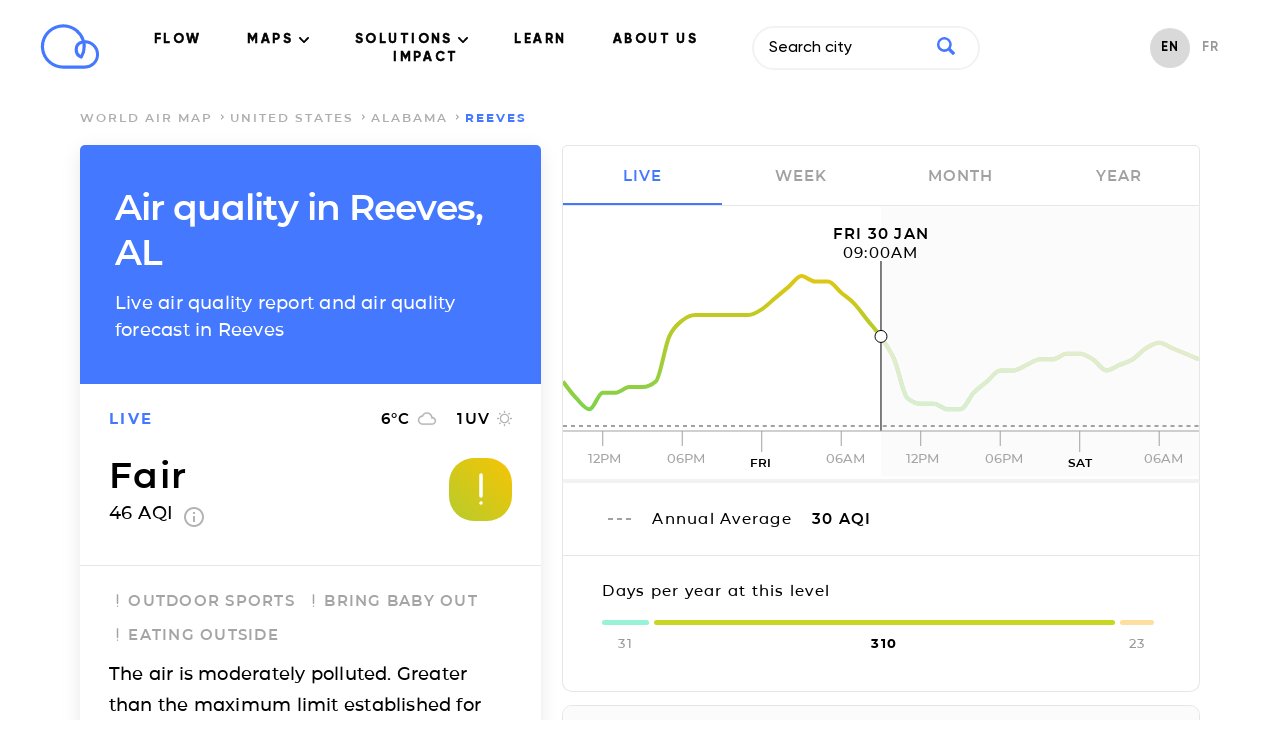

--- FILE ---
content_type: text/html; charset=utf-8
request_url: https://air.plumelabs.com/air-quality-in-reeves-aw-2232459?utm_source=accuweather&utm_medium=current_aq_widget&utm_campaign=
body_size: 18632
content:
<!DOCTYPE html><html lang=en><head><meta charset=utf-8><meta http-equiv=x-ua-compatible content="ie=edge"><meta name=viewport content="width=device-width, initial-scale=1.0"><meta name=keywords content="aqi,air quality index,index qualité air,air pollution index,index pollution air,caqi,common air quality index,pi,plume index,air pollution,pollution air,outdoor air pollution,pollution air extérieure,indoor air pollution,pollution air intérieure,urban air pollution,pollution air ville,air quality,qualité air,pollution,peak,fresh air,airpocalypse,pollutants,pollutants,pm10,respirable particulate matter,particules fines,pm2.5,fine particulate matter,no2,nitrogen dioxide,dioxide azote,so2,sulfur dioxide,dioxyde soufre,co,carbon monoxide,monoxide corbone,o3,ozone,environment,environnement,environmental,environnemental,measures,mesures,measurements,real-time,temps réel,smog,smoke,foggy,asthma,asthme,allergies,allergic,community,communauté,citizens,citoyen"><meta name=robots content=index,follow><meta name=theme-color content=#4378ff><title>Air Quality Reeves, AL: Live air quality and pollution Forecasts</title><meta name=description content="Real-time levels and forecasts of Particulate Matter (PM2.5, PM10), Ozone (O3) and Nitrogen Dioxide (NO2) in Reeves, AL. The air quality report by Plume Labs."><link rel=alternate href=https://air.plumelabs.com/air-quality-in-Reeves-AL-2232459-aw hreflang=en><link rel=alternate href=https://air.plumelabs.com/pollution-de-lair-a-Reeves-AL-2232459-aw hreflang=fr><link rel=alternate href=https://air.plumelabs.com/air-quality-in-Reeves-AL-2232459-aw hreflang=x-default><link rel=canonical href=https://air.plumelabs.com/air-quality-in-reeves-aw-2232459><meta property=og:type content=website><meta property=og:title content="Air Quality Reeves, AL: Live air quality and pollution Forecasts"><meta property=og:description content="Real-time levels and forecasts of Particulate Matter (PM2.5, PM10), Ozone (O3) and Nitrogen Dioxide (NO2) in Reeves, AL. The air quality report by Plume Labs."><meta property=og:site_name content="Plume Labs Air Report"><meta property=og:url content=https://air.plumelabs.com/air-quality-in-reeves-aw-2232459><meta property=og:image content=https://air.plumelabs.com/static/pub/img/air.plumelabs.com.jpg><meta name=twitter:description content="Real-time levels and forecasts of Particulate Matter (PM2.5, PM10), Ozone (O3) and Nitrogen Dioxide (NO2) in Reeves, AL. The air quality report by Plume Labs."><meta name=twitter:title content="Air Quality Reeves, AL: Live air quality and pollution Forecasts"><meta name=twitter:card content=summary><meta name=twitter:site content=@Plume_Labs><meta name=twitter:image content=https://air.plumelabs.com/static/pub/img/air.plumelabs.com.jpg><meta property=fb:app_id content=753901914664193><meta name=apple-itunes-app content="app-id=950289243"><link rel="shortcut icon" href=/static/pub/img/reportv2/favicon.ico><link rel=preconnect href=https://connect.facebook.net><link rel=preconnect href=https://www.google-analytics.com><link rel=preconnect href=https://www.google.fr><link rel=preconnect href=https://googleads.g.doubleclick.net><link rel=preconnect href=https://www.google.com><link as=font crossorigin=anonymous href=/static/pub/fonts/v2/Montserrat-Bold.woff2 rel=preload type=font/woff2><link crossorigin=anonymous rel=preload href=/static/pub/fonts/v2/Montserrat-SemiBold.woff2 as=font type=font/woff2><link crossorigin=anonymous rel=preload href=/static/pub/fonts/v2/Montserrat-Medium.woff2 as=font type=font/woff2><link rel=preload href="/static/tarteaucitron/css/tarteaucitron.css?v=323" as=style><link rel=preload href=/static/pub/css/report.9164c0ca.min.css as=style><link rel=stylesheet href=/static/pub/css/report.9164c0ca.min.css><link rel=preload href=/static/pub/js/report.b4fb101a.min.js as=script><meta name=ahrefs-site-verification content=0fc0be7dc325df636e07d9d5e0d7cbe54b60c07cce3691391bd58c1503cca5d6><script>(function(w,d,s,l,i){w[l]=w[l]||[];w[l].push({'gtm.start':
            new Date().getTime(),event:'gtm.js'});var f=d.getElementsByTagName(s)[0],
            j=d.createElement(s),dl=l!='dataLayer'?'&l='+l:'';j.async=true;j.src=
            'https://www.googletagmanager.com/gtm.js?id='+i+dl;f.parentNode.insertBefore(j,f);
            })(window,document,'script','dataLayer','GTM-FVTTZSF');</script></head><body><noscript><iframe src="https://www.googletagmanager.com/ns.html?id=GTM-FVTTZSF" height=0 width=0 style=display:none;visibility:hidden></iframe></noscript><nav class="header  isVisible" id=header><div class="wrapper header__wrapper"><div class=header__logo-small><a title="Air Report - Home" href=https://plumelabs.com/en><svg xmlns=http://www.w3.org/2000/svg viewbox="0 0 250 190"><defs><style>.cls-1{fill:#4378ff;}</style></defs><path class=cls-1 d=M186.35,188.62H97.12A93.61,93.61,0,1,1,186.88,68.35a60.14,60.14,0,0,1-.53,120.27ZM97.12,14.51a80.49,80.49,0,0,0,0,161h89.23a47,47,0,0,0,3.43-93.9A95.13,95.13,0,0,1,190.73,95a93.41,93.41,0,0,1-13.25,48,6.55,6.55,0,0,1-8,2.72,39.81,39.81,0,0,1-25.31-37.23,40.36,40.36,0,0,1,29.48-38.64A81,81,0,0,0,147.48,32.2,79.63,79.63,0,0,0,97.12,14.51Zm79.55,68.15a27.14,27.14,0,0,0-19.42,25.87,26.74,26.74,0,0,0,11.93,22.37A80.39,80.39,0,0,0,177.61,95,81.8,81.8,0,0,0,176.67,82.66Z /></svg></a></div><div class=navigation><ul class=navigation__menu><li><a data-role=flow-link href=https://plumelabs.com/en/flow/ data-location=header> FLOW </a></li><li class=dropdown><a class="nav-link dropdown-toggle" data-bs-toggle=dropdown href=# id=navbarDropdown role=button data-toggle=dropdown aria-haspopup=true aria-expanded=false> MAPS <svg xmlns=http://www.w3.org/2000/svg width=10 height=6 viewbox="0 0 10 6"><g fill-rule=evenodd><path d="M9.735.27c-.354-.36-.928-.36-1.281 0l-3.46 3.51L1.536.27C1.18-.08.615-.075.265.28c-.35.355-.354.928-.01 1.29l4.098 4.16c.17.173.4.27.642.27.24 0 .471-.097.641-.27l4.099-4.16c.353-.36.353-.942 0-1.3z" transform="translate(-716 -40) translate(100 15) translate(315 5) translate(0 15) translate(203) translate(98 5)"/></g></svg></a><div class=dropdown-content aria-labelledby=navbarDropdown><a href=https://plumelabs.com/en/air/ class="dropdown-item dropdown-item-app"><span class="container-icon  icon-app"></span> APP PLUME LABS <img class=arrow-menu-right src="[data-uri]" alt></a><a class="dropdown-item  dropdown-item-world-map" href=https://air.plumelabs.com/en><span class="container-icon icon-world-map "></span> WORLD MAP <img class=arrow-menu-right src="[data-uri]" alt></a><a class="dropdown-item  dropdown-item-street-map" target=_blank href=https://air.plumelabs.com/air-quality-map><span class="container-icon  icon-street-map"></span> CITY MAPS <img class=external-link src=/static/pub/img/header/external-link.svg><img class=arrow-menu-right src="[data-uri]" alt></a></div></li><li class=dropdown><a class="nav-link dropdown-toggle" data-bs-toggle=dropdown href=# id=navbarDropdown role=button data-toggle=dropdown aria-haspopup=true aria-expanded=false> SOLUTIONS <svg xmlns=http://www.w3.org/2000/svg width=10 height=6 viewbox="0 0 10 6"><g fill-rule=evenodd><path d="M9.735.27c-.354-.36-.928-.36-1.281 0l-3.46 3.51L1.536.27C1.18-.08.615-.075.265.28c-.35.355-.354.928-.01 1.29l4.098 4.16c.17.173.4.27.642.27.24 0 .471-.097.641-.27l4.099-4.16c.353-.36.353-.942 0-1.3z" transform="translate(-716 -40) translate(100 15) translate(315 5) translate(0 15) translate(203) translate(98 5)"/></g></svg></a><div class=dropdown-content aria-labelledby=navbarDropdown><a href=https://plumelabs.com/en/solutions/ class="dropdown-item dropdown-item-solution"><span class="container-icon  icon-solution"></span> OUR SOLUTIONS <img class=arrow-menu-right src="[data-uri]" alt></a><a href=https://plumelabs.com/en/forecast-api/ class="dropdown-item dropdown-item-api"><span class="container-icon  icon-api"></span> FORECAST API <img class=arrow-menu-right src="[data-uri]" alt></a></div></li><li><a data-role=flow-link data-location=header href=https://air.plumelabs.com/learn/en> LEARN </a></li><li><a data-role=flow-link href=https://plumelabs.com/en/mission/ data-location=header> ABOUT US </a></li><li><a data-role=flow-link data-location=header href=https://7482826.hs-sites.com/climate target=_blank> IMPACT </a></li></ul><div class=search-box><div><input class=search-input type=text data-role=search placeholder="Search city"><div class=search-icon><svg xmlns=http://www.w3.org/2000/svg viewbox="0 0 46.6 46.2"><path d="M40.4 46L29.5 35A19 19 0 0 1 0 19a19 19 0 1 1 35.3 10l11 11c.6.6.1 2-1 3.2L43.5 45c-1.2 1.1-2.6 1.6-3.2 1zm-8.6-27a12.7 12.7 0 1 0-25.5 0 12.7 12.7 0 0 0 25.5 0z"/></svg></div></div><div class="result-box search-results"><div class=result-box__title data-role=search-results-title> Cities </div><ul class=result-box__list data-role=search-results></ul><div class=result-box__title data-role=recent-search-title> Recent Searches </div><ul class=result-box__list data-role=recent-search></ul></div></div><div class=shop__langage--container><ul class=language-selector><li class="language-selector__item language-selector__item--active"><a href=/air-quality-in-Reeves-AL-2232459> EN </a></li><li class="language-selector__item "><a href=/pollution-de-lair-a-Reeves-AL-2232459> FR </a></li></ul></div></div><div data-role=toggle-mobile-search class=search--mobile><div class="search-icon search-icon--mobile"><svg xmlns=http://www.w3.org/2000/svg viewbox="0 0 46.6 46.2"><path d="M40.4 46L29.5 35A19 19 0 0 1 0 19a19 19 0 1 1 35.3 10l11 11c.6.6.1 2-1 3.2L43.5 45c-1.2 1.1-2.6 1.6-3.2 1zm-8.6-27a12.7 12.7 0 1 0-25.5 0 12.7 12.7 0 0 0 25.5 0z"/></svg></div></div><div class=search-box--mobile><div class=search-bar--mobile><div class=search-icon><svg xmlns=http://www.w3.org/2000/svg viewbox="0 0 46.6 46.2"><path d="M40.4 46L29.5 35A19 19 0 0 1 0 19a19 19 0 1 1 35.3 10l11 11c.6.6.1 2-1 3.2L43.5 45c-1.2 1.1-2.6 1.6-3.2 1zm-8.6-27a12.7 12.7 0 1 0-25.5 0 12.7 12.7 0 0 0 25.5 0z"/></svg></div><input class=search-input type=text data-role=search placeholder="Search city"><button class=clear-input data-role=clear-input>x</button></div><div class="result-box search-results"><div class=result-box__title data-role=search-results-title> Cities </div><ul class=result-box__list data-role=search-results></ul><div class=result-box__title data-role=recent-search-title> Recent Searches </div><ul class=result-box__list data-role=recent-search></ul></div><div class=search-box__close><button data-role=toggle-mobile-search class="button button--outline"> close </button></div></div><div data-role=toggle-menu class=hamburger><span class=hamburger__stroke></span><span class=hamburger__stroke></span><span class=hamburger__stroke></span></div></div></nav><script>
    document.addEventListener('DOMContentLoaded', () => {
        let scrollY = window.scrollY || window.pageYOffset || 0;
        let previousScrollPosition = 0

        const onScroll = (e) => {
            let _scrollY = window.scrollY || window.pageYOffset || 0;
            const headerIndex = document.querySelector('.header')

            if (scrollY > previousScrollPosition && scrollY > 30) {
                if (headerIndex.classList.contains('hasScrolled')) {
                    headerIndex.classList.remove('hasScrolled')
                }
                if (headerIndex.classList.contains('isVisible')) {
                    headerIndex.classList.remove('isVisible')
                } 
            }

            if (scrollY < previousScrollPosition) {
                if (headerIndex && !headerIndex.classList.contains('isVisible')) {
                    headerIndex.classList.add('isVisible')
                } 
            }

            previousScrollPosition = scrollY
            scrollY = _scrollY

            let hasScrolled = document.querySelector('.header.isVisible') && scrollY > 300;
            
            if (hasScrolled === true) {
                if (!headerIndex.classList.contains('hasScrolled')) {
                    headerIndex.classList.add('hasScrolled')
                }
            } else {
                headerIndex.classList.remove('hasScrolled')
            }
        }

        window.addEventListener("scroll", e => onScroll(e));

    

document.querySelectorAll('.navigation__menu li').forEach(function(everyitem){

    everyitem.addEventListener('mouseover', function(e){

        let el_link = this.querySelector('a[data-bs-toggle]');

        if(el_link != null){
            let nextEl = el_link.nextElementSibling;
            el_link.classList.add('show');
            nextEl.classList.add('show');
        }

    });
    everyitem.addEventListener('mouseleave', function(e){
        let el_link = this.querySelector('a[data-bs-toggle]');

        if(el_link != null){
            let nextEl = el_link.nextElementSibling;
            el_link.classList.remove('show');
            nextEl.classList.remove('show');
        }


    })
});
    })
</script><div class="breadcrumb "><div class=wrapper><ol class=breadcrumb__list><li class=breadcrumb__item><a href=/en/ class=breadcrumb__link> world air map </a></li><li class=breadcrumb__item><a class=breadcrumb__link href=/air-quality/United%20States> United States </a></li><li class=breadcrumb__item><a class=breadcrumb__link href=/air-quality/United%20States/Alabama> Alabama </a></li><li class="breadcrumb__item breadcrumb__item--active"> Reeves </li></ol></div></div><script type=application/ld+json>
{
    "@context": "https://schema.org",
    "@type": "BreadcrumbList",
    "itemListElement": [
        {
            "@type": "ListItem",
            "position": 1,
            "name": "world air map",
            "item": "https://air.plumelabs.com/en/"
        }

        

        
            ,
            {
                "@type": "ListItem",
                "position": 2,
                "name": "United States",
                "item": "https://air.plumelabs.com/air-quality/United%20States"
            },

            
            {
                "@type": "ListItem",
                "position": 3,
                "name": "Alabama",
                "item": "https://air.plumelabs.com/air-quality/United%20States/Alabama"
            },
            
            {
                "@type": "ListItem",
                "position": 4,
                "name": "Reeves",
                "item": "https://air.plumelabs.com/air-quality-in-reeves-aw-2232459"
            }
        
    ]
}
</script><div class=container><div class=report-fixed><div class="report-section report__header"><h1 class=page-heading> Air quality in Reeves, AL </h1><h2 class=page-subheading> Live air quality report and air quality forecast in Reeves </h2></div><div data-role=aqi-data class="report-section report-card__section--top shadow--bottom"><div id=report__time-frame class="report__lead cell text--primary"> live </div><div id=report__weather class="cell report__weather"><span id=weather__temperature> 6 </span>&deg;C <?xml version="1.0" encoding="UTF-8"?><svg width=20px height=14px viewbox="0 0 20 14" version=1.1 xmlns=http://www.w3.org/2000/svg xmlns:xlink=http://www.w3.org/1999/xlink><title>Fill 2</title><desc>Created with Sketch.</desc><g stroke=none stroke-width=1 fill=none fill-rule=evenodd><g transform="translate(-234.000000, -220.000000)" fill=#B4B4B4 stroke=#B4B4B4 stroke-width=0.3><g transform="translate(28.000000, 197.000000)"><g transform="translate(170.000000, 23.000000)"><g><path d="M51.5125002,5.52999993 C51.0025,2.94250011 48.7300002,1 46,1 C43.8324997,1 41.9499999,2.22999989 41.0124999,4.02999997 C38.7549999,4.26999974 37,6.18249985 37,8.5 C37,10.9824995 39.0175,13 41.5,13 L51.25,13 C53.3200001,13 55,11.3200002 55,9.25 C55,7.2699997 53.4625005,5.66500015 51.5125002,5.52999993 Z M51.46,11.8 L41.32,11.8 C39.5962,11.8 38.2,10.3679992 38.2,8.6 C38.2,6.83200072 39.5962,5.4 41.32,5.4 L41.8738,5.4 C42.3885999,3.55200004 44.0343996,2.2 46,2.2 C48.3711999,2.2 50.29,4.16800002 50.29,6.6 L50.29,7 L51.46,7 C52.7547998,7 53.8,8.07200008 53.8,9.4 C53.8,10.7279998 52.7547998,11.8 51.46,11.8 Z"></path></g></g></g></g></g></svg><span id=weather__uv> 1 </span> UV <?xml version="1.0" encoding="UTF-8"?><svg width=15px height=15px viewbox="0 0 15 15" version=1.1 xmlns=http://www.w3.org/2000/svg xmlns:xlink=http://www.w3.org/1999/xlink><g stroke=none stroke-width=1 fill=none fill-rule=evenodd><g transform="translate(-308.000000, -220.000000)" fill-rule=nonzero><g transform="translate(28.000000, 197.000000)"><g transform="translate(170.000000, 23.000000)"><g transform="translate(71.000000, 0.000000)"><g transform="translate(39.000000, 0.000000)"><polygon fill=#B4B4B4 points="3.92727288 2.93835616 2.70000002 1.71232883 1.7386365 2.67808211 2.95909101 3.90410945"></polygon><polygon fill=#B4B4B4 points="2.04545455 6.81506828 0 6.81506828 0 8.18493126 2.04545455 8.18493126"></polygon><polygon fill=#B4B4B4 points="8.18181818 0 6.8181818 0 6.8181818 2.02054787 8.18181818 2.02054787"></polygon><polygon fill=#B4B4B4 points="13.2613641 2.67808211 12.3000007 1.71232883 11.0795455 2.93835616 12.040909 3.90410945"></polygon><polygon fill=#B4B4B4 points="11.0727284 12.0616433 12.2931836 13.2945194 13.2545471 12.3287662 12.0272749 11.1027382 11.0727297 12.061642"></polygon><polygon fill=#B4B4B4 points="12.9545455 6.81506828 12.9545455 8.18493126 15 8.18493126 15 6.81506828"></polygon><path d="M7.50000002,3.39041084 C5.24318219,3.39041084 3.40909091,5.23287689 3.40909091,7.49999973 C3.40909091,9.76712253 5.24318219,11.6095887 7.50000002,11.6095887 C9.75681779,11.6095887 11.5909091,9.76712253 11.5909091,7.49999973 C11.5909091,5.23287689 9.75681779,3.39041084 7.50000002,3.39041084 Z" stroke=#B4B4B4 stroke-width=1.3></path><polygon fill=#B4B4B4 points="6.8181818 15 8.18181818 15 8.18181818 12.9794516 6.8181818 12.9794516"></polygon><polygon fill=#B4B4B4 points="1.7386365 12.321918 2.70000002 13.2876713 3.92045455 12.0547951 2.95909101 11.0890418"></polygon></g></g></g></g></g></g></svg></div><div class="cell report__pi"><div class=report__pi-level id=current-pi-level> fair </div><div class=report__pi-number><span data-role=current-pi> 46.0 </span> AQI <a target=_blank title="plume air quality index" href=https://plumelabs.zendesk.com/hc/en-us/articles/360008268434-What-is-the-Plume-AQI- class=info-icon><svg xmlns=http://www.w3.org/2000/svg viewbox="0 0 20 20" width=20 height=20><path d="M9 15h2V9H9v6zm1-15C4.48 0 0 4.48 0 10s4.48 10 10 10 10-4.48 10-10S15.52 0 10 0zm0 18c-4.41 0-8-3.59-8-8s3.59-8 8-8 8 3.59 8 8-3.59 8-8 8zM9 7h2V5H9v2z"/></svg></a></div></div><div class="cell pi__status"><div class=status-square id=current-pi-level-icon style="background-position: 23.0%"><span class="pollution-level-icon pollution-level-icon--1"><svg xmlns=http://www.w3.org/2000/svg viewbox="0 0 24 24"><path d=M10,19a1,1,0,0,1-.71-.29l-5-5a1,1,0,0,1,1.42-1.42l4.22,4.22,8.3-10.14a1,1,0,1,1,1.54,1.26l-9,11a1,1,0,0,1-.72.37Z /></svg></span><span class="pollution-level-icon pollution-level-icon--2 pollution-level-icon--active"><svg xmlns=http://www.w3.org/2000/svg viewbox="0 0 24 24"><path d=M12,3a1,1,0,0,0-1,1V16a1,1,0,0,0,2,0V4A1,1,0,0,0,12,3Z /><circle cx=12 cy=20 r=1 /></svg></span></div></div></div><div class=mobile-fixed-header><div class="mobile-fixed-header__cell mobile-fixed-header__cell--aqi"><div data-role=status-square class=status-square style="background-position: 23.0%"><span class="pollution-level-icon pollution-level-icon--1"><svg xmlns=http://www.w3.org/2000/svg viewbox="0 0 24 24"><path d=M10,19a1,1,0,0,1-.71-.29l-5-5a1,1,0,0,1,1.42-1.42l4.22,4.22,8.3-10.14a1,1,0,1,1,1.54,1.26l-9,11a1,1,0,0,1-.72.37Z /></svg></span><span class="pollution-level-icon pollution-level-icon--2 pollution-level-icon--active"><svg xmlns=http://www.w3.org/2000/svg viewbox="0 0 24 24"><path d=M12,3a1,1,0,0,0-1,1V16a1,1,0,0,0,2,0V4A1,1,0,0,0,12,3Z /><circle cx=12 cy=20 r=1 /></svg></span></div><div><div data-role=current-pi-level class=pollution-level> fair </div><div class=pollution-aqi><span data-role=current-pi> 46.0 </span> AQI </div></div></div><div class="mobile-fixed-header__cell mobile-fixed-header__cell--weather"><div class=fixed-header__weather-column><?xml version="1.0" encoding="UTF-8"?><svg width=20px height=14px viewbox="0 0 20 14" version=1.1 xmlns=http://www.w3.org/2000/svg xmlns:xlink=http://www.w3.org/1999/xlink><title>Fill 2</title><desc>Created with Sketch.</desc><g stroke=none stroke-width=1 fill=none fill-rule=evenodd><g transform="translate(-234.000000, -220.000000)" fill=#B4B4B4 stroke=#B4B4B4 stroke-width=0.3><g transform="translate(28.000000, 197.000000)"><g transform="translate(170.000000, 23.000000)"><g><path d="M51.5125002,5.52999993 C51.0025,2.94250011 48.7300002,1 46,1 C43.8324997,1 41.9499999,2.22999989 41.0124999,4.02999997 C38.7549999,4.26999974 37,6.18249985 37,8.5 C37,10.9824995 39.0175,13 41.5,13 L51.25,13 C53.3200001,13 55,11.3200002 55,9.25 C55,7.2699997 53.4625005,5.66500015 51.5125002,5.52999993 Z M51.46,11.8 L41.32,11.8 C39.5962,11.8 38.2,10.3679992 38.2,8.6 C38.2,6.83200072 39.5962,5.4 41.32,5.4 L41.8738,5.4 C42.3885999,3.55200004 44.0343996,2.2 46,2.2 C48.3711999,2.2 50.29,4.16800002 50.29,6.6 L50.29,7 L51.46,7 C52.7547998,7 53.8,8.07200008 53.8,9.4 C53.8,10.7279998 52.7547998,11.8 51.46,11.8 Z"></path></g></g></g></g></g></svg><div class=weather-text><span data-role=weather-temperature> 6 </span>&deg;C </div></div><div class=fixed-header__weather-column><?xml version="1.0" encoding="UTF-8"?><svg width=15px height=15px viewbox="0 0 15 15" version=1.1 xmlns=http://www.w3.org/2000/svg xmlns:xlink=http://www.w3.org/1999/xlink><g stroke=none stroke-width=1 fill=none fill-rule=evenodd><g transform="translate(-308.000000, -220.000000)" fill-rule=nonzero><g transform="translate(28.000000, 197.000000)"><g transform="translate(170.000000, 23.000000)"><g transform="translate(71.000000, 0.000000)"><g transform="translate(39.000000, 0.000000)"><polygon fill=#B4B4B4 points="3.92727288 2.93835616 2.70000002 1.71232883 1.7386365 2.67808211 2.95909101 3.90410945"></polygon><polygon fill=#B4B4B4 points="2.04545455 6.81506828 0 6.81506828 0 8.18493126 2.04545455 8.18493126"></polygon><polygon fill=#B4B4B4 points="8.18181818 0 6.8181818 0 6.8181818 2.02054787 8.18181818 2.02054787"></polygon><polygon fill=#B4B4B4 points="13.2613641 2.67808211 12.3000007 1.71232883 11.0795455 2.93835616 12.040909 3.90410945"></polygon><polygon fill=#B4B4B4 points="11.0727284 12.0616433 12.2931836 13.2945194 13.2545471 12.3287662 12.0272749 11.1027382 11.0727297 12.061642"></polygon><polygon fill=#B4B4B4 points="12.9545455 6.81506828 12.9545455 8.18493126 15 8.18493126 15 6.81506828"></polygon><path d="M7.50000002,3.39041084 C5.24318219,3.39041084 3.40909091,5.23287689 3.40909091,7.49999973 C3.40909091,9.76712253 5.24318219,11.6095887 7.50000002,11.6095887 C9.75681779,11.6095887 11.5909091,9.76712253 11.5909091,7.49999973 C11.5909091,5.23287689 9.75681779,3.39041084 7.50000002,3.39041084 Z" stroke=#B4B4B4 stroke-width=1.3></path><polygon fill=#B4B4B4 points="6.8181818 15 8.18181818 15 8.18181818 12.9794516 6.8181818 12.9794516"></polygon><polygon fill=#B4B4B4 points="1.7386365 12.321918 2.70000002 13.2876713 3.92045455 12.0547951 2.95909101 11.0890418"></polygon></g></g></g></g></g></g></svg><div class=weather-text><span data-role=weather-uv> 1 </span>UV </div></div></div></div><div class="report-section static-pollutants"><div class=pollutant-selector__wrapper><p class=report__lead> Main pollutants </p></div><div class="pollutant-table static-pollutants-mobile"><div class=pollutant-column><div class=pollutant-table__concentration> 46.0 </div><div class=pollutant-table__pollutant-name> PM2.5 </div></div><div class=pollutant-column><div class=pollutant-table__concentration> 33.0 </div><div class=pollutant-table__pollutant-name> PM10 </div></div><div class=pollutant-column><div class=pollutant-table__concentration> 37.0 </div><div class=pollutant-table__pollutant-name> NO2 </div></div><div class=pollutant-column><div class=pollutant-table__concentration> 6.0 </div><div class=pollutant-table__pollutant-name> O3 </div></div></div></div><div class="report-section activities"><ul class=list--unstyled><li class="activity__header activity--level-2" data-role=activity data-id=0><span class=activity__icon><span class="pollution-level-icon pollution-level-icon--1"><svg xmlns=http://www.w3.org/2000/svg viewbox="0 0 24 24"><path d=M10,19a1,1,0,0,1-.71-.29l-5-5a1,1,0,0,1,1.42-1.42l4.22,4.22,8.3-10.14a1,1,0,1,1,1.54,1.26l-9,11a1,1,0,0,1-.72.37Z /></svg></span><span class="pollution-level-icon pollution-level-icon--2 pollution-level-icon--active"><svg xmlns=http://www.w3.org/2000/svg viewbox="0 0 24 24"><path d=M12,3a1,1,0,0,0-1,1V16a1,1,0,0,0,2,0V4A1,1,0,0,0,12,3Z /><circle cx=12 cy=20 r=1 /></svg></span><span class="pollution-level-icon pollution-level-icon--3"><svg xmlns=http://www.w3.org/2000/svg viewbox="0 0 24 24"><path d=M13.41,12l6.3-6.29a1,1,0,1,0-1.42-1.42L12,10.59,5.71,4.29A1,1,0,0,0,4.29,5.71L10.59,12l-6.3,6.29a1,1,0,0,0,0,1.42,1,1,0,0,0,1.42,0L12,13.41l6.29,6.3a1,1,0,0,0,1.42,0,1,1,0,0,0,0-1.42Z /></svg></span></span> outdoor sports </li><li class="activity__header activity--level-2" data-role=activity data-id=2><span class=activity__icon><span class="pollution-level-icon pollution-level-icon--1"><svg xmlns=http://www.w3.org/2000/svg viewbox="0 0 24 24"><path d=M10,19a1,1,0,0,1-.71-.29l-5-5a1,1,0,0,1,1.42-1.42l4.22,4.22,8.3-10.14a1,1,0,1,1,1.54,1.26l-9,11a1,1,0,0,1-.72.37Z /></svg></span><span class="pollution-level-icon pollution-level-icon--2 pollution-level-icon--active"><svg xmlns=http://www.w3.org/2000/svg viewbox="0 0 24 24"><path d=M12,3a1,1,0,0,0-1,1V16a1,1,0,0,0,2,0V4A1,1,0,0,0,12,3Z /><circle cx=12 cy=20 r=1 /></svg></span><span class="pollution-level-icon pollution-level-icon--3"><svg xmlns=http://www.w3.org/2000/svg viewbox="0 0 24 24"><path d=M13.41,12l6.3-6.29a1,1,0,1,0-1.42-1.42L12,10.59,5.71,4.29A1,1,0,0,0,4.29,5.71L10.59,12l-6.3,6.29a1,1,0,0,0,0,1.42,1,1,0,0,0,1.42,0L12,13.41l6.29,6.3a1,1,0,0,0,1.42,0,1,1,0,0,0,0-1.42Z /></svg></span></span> bring baby out </li><li class="activity__header activity--level-2" data-role=activity data-id=3><span class=activity__icon><span class="pollution-level-icon pollution-level-icon--1"><svg xmlns=http://www.w3.org/2000/svg viewbox="0 0 24 24"><path d=M10,19a1,1,0,0,1-.71-.29l-5-5a1,1,0,0,1,1.42-1.42l4.22,4.22,8.3-10.14a1,1,0,1,1,1.54,1.26l-9,11a1,1,0,0,1-.72.37Z /></svg></span><span class="pollution-level-icon pollution-level-icon--2 pollution-level-icon--active"><svg xmlns=http://www.w3.org/2000/svg viewbox="0 0 24 24"><path d=M12,3a1,1,0,0,0-1,1V16a1,1,0,0,0,2,0V4A1,1,0,0,0,12,3Z /><circle cx=12 cy=20 r=1 /></svg></span><span class="pollution-level-icon pollution-level-icon--3"><svg xmlns=http://www.w3.org/2000/svg viewbox="0 0 24 24"><path d=M13.41,12l6.3-6.29a1,1,0,1,0-1.42-1.42L12,10.59,5.71,4.29A1,1,0,0,0,4.29,5.71L10.59,12l-6.3,6.29a1,1,0,0,0,0,1.42,1,1,0,0,0,1.42,0L12,13.41l6.29,6.3a1,1,0,0,0,1.42,0,1,1,0,0,0,0-1.42Z /></svg></span></span> eating outside </li></ul><div class=activity__advice> The air is moderately polluted. Greater than the maximum limit established for one year by WHO. A long-term exposure constitutes a health risk. </div></div></div><div class=report-scroll><div class="report-section pollution-breakdown-header"><h3 class=pollution-breakdown__header> Live air quality report and air quality forecast in <span class=text--primary>Reeves</span></h3></div><div class="report-section shadow--top pollution-breakdown"><div class=pollutant-table id=dynamic-pollutants><div class=pollutant-column data-id=PM25 data-role=pollutant data-viewport=mobile><div data-role=pollutant-level class=pollutant-table__concentration> 46.0 </div><div class=pollutant-table__pollutant-name> PM2.5 </div></div><div class=pollutant-column data-id=PM10 data-role=pollutant data-viewport=mobile><div data-role=pollutant-level class=pollutant-table__concentration> 33.0 </div><div class=pollutant-table__pollutant-name> PM10 </div></div><div class=pollutant-column data-id=NO2 data-role=pollutant data-viewport=mobile><div data-role=pollutant-level class=pollutant-table__concentration> 37.0 </div><div class=pollutant-table__pollutant-name> NO2 </div></div><div class=pollutant-column data-id=O3 data-role=pollutant data-viewport=mobile><div data-role=pollutant-level class=pollutant-table__concentration> 6.0 </div><div class=pollutant-table__pollutant-name> O3 </div></div></div></div><div class=chart><p class=report__lead id=chart-date></p><i class="reposition-button button button--white"><?xml version="1.0" encoding="UTF-8"?><svg width=27px height=18px viewbox="0 0 27 18" version=1.1 xmlns=http://www.w3.org/2000/svg xmlns:xlink=http://www.w3.org/1999/xlink><g stroke=none stroke-width=1 fill=none fill-rule=evenodd><g transform="translate(-1281.000000, -276.000000)" fill=#4378FF fill-rule=nonzero><g transform="translate(1281.000000, 276.000000)"><path d="M20.636235,12.5440061 C20.8343949,12.7716237 20.8343949,13.1358118 20.636235,13.3406677 C20.537155,13.4544765 20.418259,13.5 20.2795471,13.5 C20.1408351,13.5 20.0219391,13.4544765 19.9228592,13.3406677 L17.14862,10.1540212 C16.95046,9.92640364 16.95046,9.56221548 17.14862,9.35735964 L19.9228592,6.1707132 C20.1210191,5.9430956 20.438075,5.9430956 20.616419,6.1707132 C20.8145789,6.3983308 20.8145789,6.76251897 20.616419,6.96737481 L18.6744515,9.19802731 L26.5046001,9.19802731 C26.7820241,9.19802731 27,9.44840668 27,9.76707132 C27,10.085736 26.7820241,10.3361153 26.5046001,10.3361153 L18.6942675,10.3361153 L20.636235,12.5440061 Z M6.36376504,12.107739 C6.1656051,12.3201821 6.1656051,12.660091 6.36376504,12.8512898 C6.46284501,12.9575114 6.58174098,13 6.72045294,13 C6.8591649,13 6.97806086,12.9575114 7.07714084,12.8512898 L9.85138004,9.87708649 C10.04954,9.6646434 10.04954,9.32473445 9.85138004,9.13353566 L7.07714084,6.15933232 C6.87898089,5.94688923 6.56192498,5.94688923 6.38358103,6.15933232 C6.18542109,6.37177542 6.18542109,6.71168437 6.38358103,6.90288316 L8.32554848,8.98482549 L0.495399858,8.98482549 C0.217975938,8.98482549 1.77635684e-15,9.2185129 1.77635684e-15,9.51593323 C1.77635684e-15,9.81335357 0.217975938,10.047041 0.495399858,10.047041 L8.30573248,10.047041 L6.36376504,12.107739 Z M13.75,0 C13.33,0 13,0.240802676 13,0.501672241 L13,17.4983278 C13,17.7792642 13.33,18 13.75,18 C14.17,18 14.5,17.7792642 14.5,17.4983278 L14.5,0.501672241 C14.5,0.240802676 14.17,0 13.75,0 Z"></path></g></g></g></svg></i><div class=chart-container id=chart-container></div></div><div class=year-averages><div class=report-section style="display: flex; flex-direction: column;
    width: 100%; justify-content: space-between;
    padding-bottom: 2.5rem;border-bottom: 1px solid #e6e6e6;"><div style="display: flex; flex-direction: row; align-items: center"><div style="margin-right: 1.5rem;
                        height: 22px;
                        width: 35px;
                        position: relative;
                        display: flex;
                        align-items: center;
                        justify-content: space-around;
                        padding-left: .4rem;
                        padding-right: .4rem;"><div style="height: 2px; width: 5px; background-color: #a1a1a1;"></div><div style="height: 2px; width: 5px; background-color: #a1a1a1;"></div><div style="height: 2px; width: 5px; background-color: #a1a1a1;"></div></div><div style="font-weight: 500;font-size: 1.5rem;letter-spacing: 0.125rem;"> Annual Average <span style="font-weight: 600; display: inline-block; margin-left: 1.5rem;"><span>30</span> AQI</span></div></div></div><div class=report-section style="width: 100%;"><div><div style="font-weight: 500;font-size: 1.5rem;letter-spacing: 0.125rem; margin-bottom: 2rem;"> Days per year at this level </div><div style="display: flex; " id=distribution></div></div></div></div><div class=pollutants-desktop style="border-top-width: 1px; border-top-right-radius: 1rem; border-top-left-radius: 1rem; overflow: hidden;"><div class="report-section pollutants-desktop__header"><p class=report__lead> Main pollutants </p></div><div class="report-section pollutant-table--first pollutant-table pollutants-desktop__group pollutants-desktop__group-aqi"><p class="pollutant-table__lead text--primary"> AQI </p><ul class=pollutants-desktop__list><li class=pollutant-column data-id=PM25 data-role=pollutant data-format=pi data-viewport=desktop><div data-role=pollutant-level class=pollutant-table__concentration> 46.0 </div><div class=pollutant-table__pollutant-name> PM2.5 </div></li><li class=pollutant-column data-id=PM10 data-role=pollutant data-format=pi data-viewport=desktop><div data-role=pollutant-level class=pollutant-table__concentration> 33.0 </div><div class=pollutant-table__pollutant-name> PM10 </div></li><li class=pollutant-column data-id=NO2 data-role=pollutant data-format=pi data-viewport=desktop><div data-role=pollutant-level class=pollutant-table__concentration> 37.0 </div><div class=pollutant-table__pollutant-name> NO2 </div></li><li class=pollutant-column data-id=O3 data-role=pollutant data-format=pi data-viewport=desktop><div data-role=pollutant-level class=pollutant-table__concentration> 6.0 </div><div class=pollutant-table__pollutant-name> O3 </div></li></ul></div><div class="report-section pollutant-table pollutant-table--second pollutants-desktop__group pollutants-desktop__group-upm"><p class="pollutant-table__lead text--primary"> µg/m³ </p><ul class=pollutants-desktop__list><li class=pollutant-column data-id=PM25 data-role=pollutant data-format=value_upm data-viewport=desktop><div data-role=pollutant-level class=pollutant-table__concentration> 13 </div><div class=pollutant-table__pollutant-name> PM2.5 </div></li><li class=pollutant-column data-id=PM10 data-role=pollutant data-format=value_upm data-viewport=desktop><div data-role=pollutant-level class=pollutant-table__concentration> 27 </div><div class=pollutant-table__pollutant-name> PM10 </div></li><li class=pollutant-column data-id=NO2 data-role=pollutant data-format=value_upm data-viewport=desktop><div data-role=pollutant-level class=pollutant-table__concentration> 18 </div><div class=pollutant-table__pollutant-name> NO2 </div></li><li class=pollutant-column data-id=O3 data-role=pollutant data-format=value_upm data-viewport=desktop><div data-role=pollutant-level class=pollutant-table__concentration> 6.0 </div><div class=pollutant-table__pollutant-name> O3 </div></li></ul></div><div class="report-section pollutants-desktop__footer shadow--top"><a class=report__lead href=/en/sources><svg xmlns=http://www.w3.org/2000/svg viewbox="0 0 20 20" width=20 height=20><path d="M9 15h2V9H9v6zm1-15C4.48 0 0 4.48 0 10s4.48 10 10 10 10-4.48 10-10S15.52 0 10 0zm0 18c-4.41 0-8-3.59-8-8s3.59-8 8-8 8 3.59 8 8-3.59 8-8 8zM9 7h2V5H9v2z"/></svg> our sources </a></div></div><ul class=time-selector><li data-role=time-frame data-time-frame=live class=active><span> live </span></li><li data-role=time-frame data-time-frame=week><span> week </span></li><li data-role=time-frame data-time-frame=month><span> month </span></li><li data-role=time-frame data-time-frame=year><span> year </span></li></ul><div class="report-section discover-flow"><h3 class=discover-flow__header> Discover Flow </h3><p class=discover-flow__text> To avoid the most polluted places in your city, we developed Flow, the personal air quality tracker. </p><div><a data-role=flow-link data-location=report-banner title="Learn more about Flow" href=https://plumelabs.com/en/flow/ class="button button--gradient discover-flow-anchor"> learn more </a></div></div></div></div><div class="report-section app-store"><h3 class=pollution-breakdown__header> Download Plume Lab’s free Air Report app </h3><ul class="list--unstyled list--inline app-store-list"><li><a class=app-store-logo title="Download Plume Air report from the App Store" data-role=download-app-link data-market=apple-store target=_blank rel=noopener href=https://itunes.apple.com/us/app/plume-air-report-beat-pollution/id950289243><img data-lazy alt="App Store" data-src=/static/pub/img/reportv2/icons/appstore.svg></a></li><li><a title="Download Plume Air report from Google Play" class=app-store-logo target=_blank rel=noopener data-role=download-app-link data-market=play-store href="https://play.google.com/store/apps/details?id=com.plumelabs.air"><picture><source data-srcset=/static/pub/img/reportv2/icons/googleplay.webp type=image/webp><source data-srcset=/static/pub/img/reportv2/icons/googleplay.png type=image/png><img data-lazy alt="Google Play" data-src=/static/pub/img/reportv2/icons/googleplay.png></picture></a></li></ul></div><div data-lazy class="report-section newsletter"><div><h3 class=newsletter__heading> Sign up for our free air quality 101 course, join the movement </h3><form action=https://f741b451.sibforms.com/serve/[base64] method=POST name=mc-embedded-subscribe-form><div style="display:flex;flex-direction:row;align-items: center;
            justify-content: center;"><div style=width:500px><input class=input-email required name=EMAIL type=email placeholder="Enter your e-mail address"></div><div><button class="button button--white" type=submit name=subscribe> Start learning </button></div></div><div style=font-size:12px;width:62%;margin:auto;text-align:left><input type=checkbox required> I agree to receive newsletters from Plume Labs. Your email address is collected by Plume Labs so as to send you newsletters. You can find out more on how we process your personal data and how to exercise your rights by reading our <a href=https://plumelabs.com/fr/privacy-policy/ >privacy policy</a></div><input type=hidden name=LANGUAGE value=English><input type=hidden name=WAM_CITY value=Reeves><input type=hidden name=SIGN_UP value=air_report><input readonly type=checkbox id=group_1 name=group[29449][1] value=1 checked style="display: none"><input readonly type=checkbox id=group_2 name=group[29449][2] value=1 checked=checked style="display: none"></form></div></div><script>

        window.forecast_data = [{"activity_matrix": [{"id": "0", "level": "2"}, {"id": "2", "level": "2"}, {"id": "3", "level": "2"}], "plume_index": 38.0, "plume_index_level": 2, "timestamp": 1769698800, "values": {"NO2": {"pi": 7.0, "value_upm": 3.33}, "O3": {"pi": 25.0, "value_upm": 66.93}, "PM10": {"pi": 15.0, "value_upm": 11.6}, "PM25": {"pi": 38.0, "value_upm": 11.08}}, "weather": {"icon": "cloudy", "temperature": 3.3, "uv": 1.0}}, {"activity_matrix": [{"id": "0", "level": "2"}, {"id": "2", "level": "2"}, {"id": "3", "level": "2"}], "plume_index": 35.0, "plume_index_level": 2, "timestamp": 1769702400, "values": {"NO2": {"pi": 5.0, "value_upm": 2.7}, "O3": {"pi": 29.0, "value_upm": 71.75}, "PM10": {"pi": 14.0, "value_upm": 10.71}, "PM25": {"pi": 35.0, "value_upm": 9.96}}, "weather": {"icon": "cloudy", "temperature": 5.4, "uv": 2.0}}, {"activity_matrix": [{"id": "0", "level": "2"}, {"id": "2", "level": "2"}, {"id": "3", "level": "2"}], "plume_index": 33.0, "plume_index_level": 2, "timestamp": 1769706000, "values": {"NO2": {"pi": 4.0, "value_upm": 2.06}, "O3": {"pi": 32.0, "value_upm": 76.58}, "PM10": {"pi": 13.0, "value_upm": 10.07}, "PM25": {"pi": 33.0, "value_upm": 9.2}}, "weather": {"icon": "cloudy", "temperature": 6.9, "uv": 3.0}}, {"activity_matrix": [{"id": "0", "level": "2"}, {"id": "2", "level": "2"}, {"id": "3", "level": "2"}], "plume_index": 36.0, "plume_index_level": 2, "timestamp": 1769709600, "values": {"NO2": {"pi": 3.0, "value_upm": 1.42}, "O3": {"pi": 36.0, "value_upm": 81.4}, "PM10": {"pi": 13.0, "value_upm": 9.94}, "PM25": {"pi": 32.0, "value_upm": 8.98}}, "weather": {"icon": "cloudy", "temperature": 8.2, "uv": 3.0}}, {"activity_matrix": [{"id": "0", "level": "2"}, {"id": "2", "level": "2"}, {"id": "3", "level": "2"}], "plume_index": 36.0, "plume_index_level": 2, "timestamp": 1769713200, "values": {"NO2": {"pi": 3.0, "value_upm": 1.41}, "O3": {"pi": 36.0, "value_upm": 81.85}, "PM10": {"pi": 13.0, "value_upm": 10.08}, "PM25": {"pi": 32.0, "value_upm": 9.08}}, "weather": {"icon": "cloudy", "temperature": 8.8, "uv": 2.0}}, {"activity_matrix": [{"id": "0", "level": "2"}, {"id": "2", "level": "2"}, {"id": "3", "level": "2"}], "plume_index": 37.0, "plume_index_level": 2, "timestamp": 1769716800, "values": {"NO2": {"pi": 3.0, "value_upm": 1.4}, "O3": {"pi": 37.0, "value_upm": 82.3}, "PM10": {"pi": 14.0, "value_upm": 10.2}, "PM25": {"pi": 33.0, "value_upm": 9.17}}, "weather": {"icon": "cloudy", "temperature": 9.5, "uv": 2.0}}, {"activity_matrix": [{"id": "0", "level": "2"}, {"id": "2", "level": "2"}, {"id": "3", "level": "2"}], "plume_index": 37.0, "plume_index_level": 2, "timestamp": 1769720400, "values": {"NO2": {"pi": 3.0, "value_upm": 1.39}, "O3": {"pi": 37.0, "value_upm": 82.75}, "PM10": {"pi": 14.0, "value_upm": 10.43}, "PM25": {"pi": 33.0, "value_upm": 9.4}}, "weather": {"icon": "cloudy", "temperature": 9.3, "uv": 1.0}}, {"activity_matrix": [{"id": "0", "level": "2"}, {"id": "2", "level": "2"}, {"id": "3", "level": "2"}], "plume_index": 38.0, "plume_index_level": 2, "timestamp": 1769724000, "values": {"NO2": {"pi": 8.0, "value_upm": 3.91}, "O3": {"pi": 31.0, "value_upm": 74.62}, "PM10": {"pi": 16.0, "value_upm": 11.84}, "PM25": {"pi": 38.0, "value_upm": 10.93}}, "weather": {"icon": "cloudy", "temperature": 8.0, "uv": 0.0}}, {"activity_matrix": [{"id": "0", "level": "2"}, {"id": "2", "level": "2"}, {"id": "3", "level": "2"}], "plume_index": 46.0, "plume_index_level": 2, "timestamp": 1769727600, "values": {"NO2": {"pi": 13.0, "value_upm": 6.44}, "O3": {"pi": 25.0, "value_upm": 66.5}, "PM10": {"pi": 20.0, "value_upm": 14.75}, "PM25": {"pi": 46.0, "value_upm": 13.77}}, "weather": {"icon": "cloudy", "temperature": 5.5, "uv": 0.0}}, {"activity_matrix": [{"id": "0", "level": "2"}, {"id": "2", "level": "2"}, {"id": "3", "level": "2"}], "plume_index": 49.0, "plume_index_level": 2, "timestamp": 1769731200, "values": {"NO2": {"pi": 18.0, "value_upm": 8.96}, "O3": {"pi": 19.0, "value_upm": 58.38}, "PM10": {"pi": 21.0, "value_upm": 15.63}, "PM25": {"pi": 49.0, "value_upm": 14.68}}, "weather": {"icon": "cloudy", "temperature": 4.1, "uv": 0.0}}, {"activity_matrix": [{"id": "0", "level": "2"}, {"id": "2", "level": "2"}, {"id": "3", "level": "2"}], "plume_index": 50.0, "plume_index_level": 2, "timestamp": 1769734800, "values": {"NO2": {"pi": 18.0, "value_upm": 9.1}, "O3": {"pi": 19.0, "value_upm": 55.7}, "PM10": {"pi": 21.0, "value_upm": 15.78}, "PM25": {"pi": 50.0, "value_upm": 14.89}}, "weather": {"icon": "cloudy", "temperature": 3.0, "uv": 0.0}}, {"activity_matrix": [{"id": "0", "level": "2"}, {"id": "2", "level": "2"}, {"id": "3", "level": "2"}], "plume_index": 50.0, "plume_index_level": 2, "timestamp": 1769738400, "values": {"NO2": {"pi": 18.0, "value_upm": 9.23}, "O3": {"pi": 18.0, "value_upm": 53.01}, "PM10": {"pi": 21.0, "value_upm": 15.78}, "PM25": {"pi": 50.0, "value_upm": 14.92}}, "weather": {"icon": "cloudy", "temperature": 2.3, "uv": 0.0}}, {"activity_matrix": [{"id": "0", "level": "2"}, {"id": "2", "level": "2"}, {"id": "3", "level": "2"}], "plume_index": 50.0, "plume_index_level": 2, "timestamp": 1769742000, "values": {"NO2": {"pi": 19.0, "value_upm": 9.36}, "O3": {"pi": 17.0, "value_upm": 50.32}, "PM10": {"pi": 21.0, "value_upm": 15.81}, "PM25": {"pi": 50.0, "value_upm": 14.96}}, "weather": {"icon": "cloudy", "temperature": 2.0, "uv": 0.0}}, {"activity_matrix": [{"id": "0", "level": "2"}, {"id": "2", "level": "2"}, {"id": "3", "level": "2"}], "plume_index": 50.0, "plume_index_level": 2, "timestamp": 1769745600, "values": {"NO2": {"pi": 17.0, "value_upm": 8.47}, "O3": {"pi": 17.0, "value_upm": 52.47}, "PM10": {"pi": 21.0, "value_upm": 15.9}, "PM25": {"pi": 50.0, "value_upm": 15.04}}, "weather": {"icon": "cloudy", "temperature": 1.6, "uv": 0.0}}, {"activity_matrix": [{"id": "0", "level": "2"}, {"id": "2", "level": "2"}, {"id": "3", "level": "2"}], "plume_index": 50.0, "plume_index_level": 2, "timestamp": 1769749200, "values": {"NO2": {"pi": 15.0, "value_upm": 7.57}, "O3": {"pi": 18.0, "value_upm": 54.62}, "PM10": {"pi": 21.0, "value_upm": 16.02}, "PM25": {"pi": 50.0, "value_upm": 15.14}}, "weather": {"icon": "cloudy", "temperature": 1.3, "uv": 0.0}}, {"activity_matrix": [{"id": "0", "level": "2"}, {"id": "2", "level": "3"}, {"id": "3", "level": "2"}], "plume_index": 51.0, "plume_index_level": 3, "timestamp": 1769752800, "values": {"NO2": {"pi": 13.0, "value_upm": 6.68}, "O3": {"pi": 19.0, "value_upm": 56.77}, "PM10": {"pi": 21.0, "value_upm": 16.34}, "PM25": {"pi": 51.0, "value_upm": 15.44}}, "weather": {"icon": "cloudy", "temperature": 1.0, "uv": 0.0}}, {"activity_matrix": [{"id": "0", "level": "2"}, {"id": "2", "level": "3"}, {"id": "3", "level": "2"}], "plume_index": 53.0, "plume_index_level": 3, "timestamp": 1769756400, "values": {"NO2": {"pi": 12.0, "value_upm": 6.24}, "O3": {"pi": 19.0, "value_upm": 57.02}, "PM10": {"pi": 22.0, "value_upm": 16.87}, "PM25": {"pi": 53.0, "value_upm": 16.0}}, "weather": {"icon": "cloudy", "temperature": 0.9, "uv": 0.0}}, {"activity_matrix": [{"id": "0", "level": "2"}, {"id": "2", "level": "3"}, {"id": "3", "level": "2"}], "plume_index": 55.0, "plume_index_level": 3, "timestamp": 1769760000, "values": {"NO2": {"pi": 12.0, "value_upm": 5.8}, "O3": {"pi": 19.0, "value_upm": 57.28}, "PM10": {"pi": 22.0, "value_upm": 17.35}, "PM25": {"pi": 55.0, "value_upm": 16.55}}, "weather": {"icon": "cloudy", "temperature": 0.9, "uv": 0.0}}, {"activity_matrix": [{"id": "0", "level": "2"}, {"id": "2", "level": "3"}, {"id": "3", "level": "2"}], "plume_index": 57.0, "plume_index_level": 3, "timestamp": 1769763600, "values": {"NO2": {"pi": 11.0, "value_upm": 5.36}, "O3": {"pi": 19.0, "value_upm": 57.53}, "PM10": {"pi": 23.0, "value_upm": 17.75}, "PM25": {"pi": 57.0, "value_upm": 17.03}}, "weather": {"icon": "cloudy", "temperature": 0.5, "uv": 0.0}}, {"activity_matrix": [{"id": "0", "level": "2"}, {"id": "2", "level": "3"}, {"id": "3", "level": "2"}], "plume_index": 56.0, "plume_index_level": 3, "timestamp": 1769767200, "values": {"NO2": {"pi": 15.0, "value_upm": 7.7}, "O3": {"pi": 16.0, "value_upm": 49.34}, "PM10": {"pi": 25.0, "value_upm": 19.8}, "PM25": {"pi": 56.0, "value_upm": 16.92}}, "weather": {"icon": "cloudy", "temperature": 0.5, "uv": 0.0}}, {"activity_matrix": [{"id": "0", "level": "2"}, {"id": "2", "level": "3"}, {"id": "3", "level": "2"}], "plume_index": 56.0, "plume_index_level": 3, "timestamp": 1769770800, "values": {"NO2": {"pi": 20.0, "value_upm": 10.0}, "O3": {"pi": 14.0, "value_upm": 41.84}, "PM10": {"pi": 27.0, "value_upm": 21.74}, "PM25": {"pi": 56.0, "value_upm": 16.67}}, "weather": {"icon": "cloudy", "temperature": 0.3, "uv": 0.0}}, {"activity_matrix": [{"id": "0", "level": "2"}, {"id": "2", "level": "3"}, {"id": "3", "level": "2"}], "plume_index": 54.0, "plume_index_level": 3, "timestamp": 1769774400, "values": {"NO2": {"pi": 24.0, "value_upm": 12.24}, "O3": {"pi": 12.0, "value_upm": 35.03}, "PM10": {"pi": 29.0, "value_upm": 23.54}, "PM25": {"pi": 54.0, "value_upm": 16.25}}, "weather": {"icon": "cloudy", "temperature": 0.4, "uv": 0.0}}, {"activity_matrix": [{"id": "0", "level": "2"}, {"id": "2", "level": "3"}, {"id": "3", "level": "2"}], "plume_index": 52.0, "plume_index_level": 3, "timestamp": 1769778000, "values": {"NO2": {"pi": 28.0, "value_upm": 14.11}, "O3": {"pi": 10.0, "value_upm": 30.73}, "PM10": {"pi": 30.0, "value_upm": 25.2}, "PM25": {"pi": 52.0, "value_upm": 15.67}}, "weather": {"icon": "cloudy", "temperature": 0.5, "uv": 0.0}}, {"activity_matrix": [{"id": "0", "level": "2"}, {"id": "2", "level": "2"}, {"id": "3", "level": "2"}], "plume_index": 49.0, "plume_index_level": 2, "timestamp": 1769781600, "values": {"NO2": {"pi": 32.0, "value_upm": 16.24}, "O3": {"pi": 8.0, "value_upm": 25.29}, "PM10": {"pi": 31.0, "value_upm": 26.41}, "PM25": {"pi": 49.0, "value_upm": 14.64}}, "weather": {"icon": "cloudy", "temperature": 3.1, "uv": 1.0}}, {"activity_matrix": [{"id": "0", "level": "2"}, {"id": "2", "level": "2"}, {"id": "3", "level": "2"}], "bg_position": 23.0, "plume_index": 46.0, "plume_index_level": 2, "timestamp": 1769785200, "values": {"NO2": {"pi": 37.0, "value_upm": 18.63}, "O3": {"pi": 6.0, "value_upm": 18.68}, "PM10": {"pi": 33.0, "value_upm": 27.75}, "PM25": {"pi": 46.0, "value_upm": 13.69}}, "weather": {"icon": "cloudy", "temperature": 6.5, "uv": 1.0}}, {"activity_matrix": [{"id": "0", "level": "2"}, {"id": "2", "level": "2"}, {"id": "3", "level": "2"}], "plume_index": 42.0, "plume_index_level": 2, "timestamp": 1769788800, "values": {"NO2": {"pi": 36.0, "value_upm": 18.03}, "O3": {"pi": 10.0, "value_upm": 28.9}, "PM10": {"pi": 32.0, "value_upm": 26.51}, "PM25": {"pi": 42.0, "value_upm": 12.48}}, "weather": {"icon": "cloudy", "temperature": 8.4, "uv": 2.0}}, {"activity_matrix": [{"id": "0", "level": "2"}, {"id": "2", "level": "2"}, {"id": "3", "level": "2"}], "plume_index": 35.0, "plume_index_level": 2, "timestamp": 1769792400, "values": {"NO2": {"pi": 35.0, "value_upm": 17.43}, "O3": {"pi": 13.0, "value_upm": 39.12}, "PM10": {"pi": 29.0, "value_upm": 23.51}, "PM25": {"pi": 33.0, "value_upm": 9.49}}, "weather": {"icon": "cloudy", "temperature": 9.5, "uv": 3.0}}, {"activity_matrix": [{"id": "0", "level": "2"}, {"id": "2", "level": "2"}, {"id": "3", "level": "2"}], "plume_index": 34.0, "plume_index_level": 2, "timestamp": 1769796000, "values": {"NO2": {"pi": 34.0, "value_upm": 16.82}, "O3": {"pi": 16.0, "value_upm": 49.34}, "PM10": {"pi": 25.0, "value_upm": 19.75}, "PM25": {"pi": 22.0, "value_upm": 5.79}}, "weather": {"icon": "cloudy", "temperature": 10.4, "uv": 3.0}}, {"activity_matrix": [{"id": "0", "level": "2"}, {"id": "2", "level": "2"}, {"id": "3", "level": "2"}], "plume_index": 34.0, "plume_index_level": 2, "timestamp": 1769799600, "values": {"NO2": {"pi": 34.0, "value_upm": 16.75}, "O3": {"pi": 17.0, "value_upm": 51.2}, "PM10": {"pi": 23.0, "value_upm": 17.58}, "PM25": {"pi": 15.0, "value_upm": 3.67}}, "weather": {"icon": "cloudy", "temperature": 11.1, "uv": 3.0}}, {"activity_matrix": [{"id": "0", "level": "2"}, {"id": "2", "level": "2"}, {"id": "3", "level": "2"}], "plume_index": 33.0, "plume_index_level": 2, "timestamp": 1769803200, "values": {"NO2": {"pi": 33.0, "value_upm": 16.69}, "O3": {"pi": 18.0, "value_upm": 53.06}, "PM10": {"pi": 22.0, "value_upm": 16.87}, "PM25": {"pi": 12.0, "value_upm": 2.97}}, "weather": {"icon": "cloudy", "temperature": 11.2, "uv": 2.0}}, {"activity_matrix": [{"id": "0", "level": "2"}, {"id": "2", "level": "2"}, {"id": "3", "level": "2"}], "plume_index": 33.0, "plume_index_level": 2, "timestamp": 1769806800, "values": {"NO2": {"pi": 33.0, "value_upm": 16.62}, "O3": {"pi": 18.0, "value_upm": 54.92}, "PM10": {"pi": 22.0, "value_upm": 17.01}, "PM25": {"pi": 12.0, "value_upm": 3.09}}, "weather": {"icon": "cloudy", "temperature": 9.9, "uv": 1.0}}, {"activity_matrix": [{"id": "0", "level": "2"}, {"id": "2", "level": "2"}, {"id": "3", "level": "2"}], "plume_index": 36.0, "plume_index_level": 2, "timestamp": 1769810400, "values": {"NO2": {"pi": 36.0, "value_upm": 17.76}, "O3": {"pi": 16.0, "value_upm": 47.93}, "PM10": {"pi": 23.0, "value_upm": 18.0}, "PM25": {"pi": 16.0, "value_upm": 4.05}}, "weather": {"icon": "cloudy", "temperature": 8.7, "uv": 0.0}}, {"activity_matrix": [{"id": "0", "level": "2"}, {"id": "2", "level": "2"}, {"id": "3", "level": "2"}], "plume_index": 38.0, "plume_index_level": 2, "timestamp": 1769814000, "values": {"NO2": {"pi": 38.0, "value_upm": 18.9}, "O3": {"pi": 14.0, "value_upm": 40.95}, "PM10": {"pi": 25.0, "value_upm": 19.83}, "PM25": {"pi": 23.0, "value_upm": 5.88}}, "weather": {"icon": "cloudy", "temperature": 7.3, "uv": 0.0}}, {"activity_matrix": [{"id": "0", "level": "2"}, {"id": "2", "level": "2"}, {"id": "3", "level": "2"}], "plume_index": 40.0, "plume_index_level": 2, "timestamp": 1769817600, "values": {"NO2": {"pi": 40.0, "value_upm": 20.04}, "O3": {"pi": 11.0, "value_upm": 33.97}, "PM10": {"pi": 28.0, "value_upm": 22.88}, "PM25": {"pi": 32.0, "value_upm": 8.91}}, "weather": {"icon": "cloudy", "temperature": 5.8, "uv": 0.0}}, {"activity_matrix": [{"id": "0", "level": "2"}, {"id": "2", "level": "2"}, {"id": "3", "level": "2"}], "plume_index": 40.0, "plume_index_level": 2, "timestamp": 1769821200, "values": {"NO2": {"pi": 40.0, "value_upm": 20.18}, "O3": {"pi": 8.0, "value_upm": 25.39}, "PM10": {"pi": 30.0, "value_upm": 24.92}, "PM25": {"pi": 38.0, "value_upm": 10.92}}, "weather": {"icon": "cloudy", "temperature": 4.7, "uv": 0.0}}, {"activity_matrix": [{"id": "0", "level": "2"}, {"id": "2", "level": "2"}, {"id": "3", "level": "2"}], "plume_index": 41.0, "plume_index_level": 2, "timestamp": 1769824800, "values": {"NO2": {"pi": 41.0, "value_upm": 20.32}, "O3": {"pi": 6.0, "value_upm": 16.81}, "PM10": {"pi": 31.0, "value_upm": 26.01}, "PM25": {"pi": 41.0, "value_upm": 12.02}}, "weather": {"icon": "cloudy", "temperature": 4.0, "uv": 0.0}}, {"activity_matrix": [{"id": "0", "level": "2"}, {"id": "2", "level": "2"}, {"id": "3", "level": "2"}], "plume_index": 42.0, "plume_index_level": 2, "timestamp": 1769828400, "values": {"NO2": {"pi": 41.0, "value_upm": 20.46}, "O3": {"pi": 3.0, "value_upm": 8.24}, "PM10": {"pi": 31.0, "value_upm": 26.29}, "PM25": {"pi": 42.0, "value_upm": 12.32}}, "weather": {"icon": "cloudy", "temperature": 3.3, "uv": 0.0}}, {"activity_matrix": [{"id": "0", "level": "2"}, {"id": "2", "level": "2"}, {"id": "3", "level": "2"}], "plume_index": 42.0, "plume_index_level": 2, "timestamp": 1769832000, "values": {"NO2": {"pi": 41.0, "value_upm": 20.25}, "O3": {"pi": 2.0, "value_upm": 6.96}, "PM10": {"pi": 31.0, "value_upm": 26.45}, "PM25": {"pi": 42.0, "value_upm": 12.47}}, "weather": {"icon": "cloudy", "temperature": 2.2, "uv": 0.0}}, {"activity_matrix": [{"id": "0", "level": "2"}, {"id": "2", "level": "2"}, {"id": "3", "level": "2"}], "plume_index": 43.0, "plume_index_level": 2, "timestamp": 1769835600, "values": {"NO2": {"pi": 40.0, "value_upm": 20.05}, "O3": {"pi": 2.0, "value_upm": 5.68}, "PM10": {"pi": 32.0, "value_upm": 26.75}, "PM25": {"pi": 43.0, "value_upm": 12.75}}, "weather": {"icon": "cloudy", "temperature": 1.0, "uv": 0.0}}, {"activity_matrix": [{"id": "0", "level": "2"}, {"id": "2", "level": "2"}, {"id": "3", "level": "2"}], "plume_index": 43.0, "plume_index_level": 2, "timestamp": 1769839200, "values": {"NO2": {"pi": 40.0, "value_upm": 19.84}, "O3": {"pi": 1.0, "value_upm": 4.4}, "PM10": {"pi": 32.0, "value_upm": 26.77}, "PM25": {"pi": 43.0, "value_upm": 12.75}}, "weather": {"icon": "cloudy", "temperature": -0.5, "uv": 0.0}}, {"activity_matrix": [{"id": "0", "level": "2"}, {"id": "2", "level": "2"}, {"id": "3", "level": "2"}], "plume_index": 42.0, "plume_index_level": 2, "timestamp": 1769842800, "values": {"NO2": {"pi": 40.0, "value_upm": 20.0}, "O3": {"pi": 2.0, "value_upm": 6.12}, "PM10": {"pi": 31.0, "value_upm": 26.23}, "PM25": {"pi": 42.0, "value_upm": 12.2}}, "weather": {"icon": "cloudy", "temperature": -2.0, "uv": 0.0}}, {"activity_matrix": [{"id": "0", "level": "2"}, {"id": "2", "level": "2"}, {"id": "3", "level": "2"}], "plume_index": 40.0, "plume_index_level": 2, "timestamp": 1769846400, "values": {"NO2": {"pi": 40.0, "value_upm": 20.16}, "O3": {"pi": 3.0, "value_upm": 7.84}, "PM10": {"pi": 31.0, "value_upm": 25.73}, "PM25": {"pi": 40.0, "value_upm": 11.72}}, "weather": {"icon": "cloudy", "temperature": -2.8, "uv": 0.0}}, {"activity_matrix": [{"id": "0", "level": "2"}, {"id": "2", "level": "2"}, {"id": "3", "level": "2"}], "plume_index": 41.0, "plume_index_level": 2, "timestamp": 1769850000, "values": {"NO2": {"pi": 41.0, "value_upm": 20.32}, "O3": {"pi": 3.0, "value_upm": 9.56}, "PM10": {"pi": 31.0, "value_upm": 26.02}, "PM25": {"pi": 41.0, "value_upm": 12.0}}, "weather": {"icon": "cloudy", "temperature": -3.5, "uv": 0.0}}, {"activity_matrix": [{"id": "0", "level": "2"}, {"id": "2", "level": "2"}, {"id": "3", "level": "2"}], "plume_index": 42.0, "plume_index_level": 2, "timestamp": 1769853600, "values": {"NO2": {"pi": 42.0, "value_upm": 21.05}, "O3": {"pi": 2.0, "value_upm": 6.51}, "PM10": {"pi": 31.0, "value_upm": 26.44}, "PM25": {"pi": 42.0, "value_upm": 12.45}}, "weather": {"icon": "cloudy", "temperature": -3.9, "uv": 0.0}}, {"activity_matrix": [{"id": "0", "level": "2"}, {"id": "2", "level": "2"}, {"id": "3", "level": "2"}], "plume_index": 44.0, "plume_index_level": 2, "timestamp": 1769857200, "values": {"NO2": {"pi": 44.0, "value_upm": 21.78}, "O3": {"pi": 1.0, "value_upm": 3.46}, "PM10": {"pi": 31.0, "value_upm": 26.19}, "PM25": {"pi": 42.0, "value_upm": 12.22}}, "weather": {"icon": "cloudy", "temperature": -4.5, "uv": 0.0}}, {"activity_matrix": [{"id": "0", "level": "2"}, {"id": "2", "level": "2"}, {"id": "3", "level": "2"}], "plume_index": 45.0, "plume_index_level": 2, "timestamp": 1769860800, "values": {"NO2": {"pi": 45.0, "value_upm": 22.51}, "O3": {"pi": 0.0, "value_upm": 0.41}, "PM10": {"pi": 29.0, "value_upm": 24.32}, "PM25": {"pi": 36.0, "value_upm": 10.38}}, "weather": {"icon": "cloudy", "temperature": -4.8, "uv": 0.0}}, {"activity_matrix": [{"id": "0", "level": "2"}, {"id": "2", "level": "2"}, {"id": "3", "level": "2"}], "plume_index": 44.0, "plume_index_level": 2, "timestamp": 1769864400, "values": {"NO2": {"pi": 44.0, "value_upm": 22.0}, "O3": {"pi": 0.0, "value_upm": 0.98}, "PM10": {"pi": 27.0, "value_upm": 22.06}, "PM25": {"pi": 29.0, "value_upm": 8.12}}, "weather": {"icon": "cloudy", "temperature": -4.9, "uv": 0.0}}, {"activity_matrix": [{"id": "0", "level": "2"}, {"id": "2", "level": "2"}, {"id": "3", "level": "2"}], "plume_index": 43.0, "plume_index_level": 2, "timestamp": 1769868000, "values": {"NO2": {"pi": 43.0, "value_upm": 21.49}, "O3": {"pi": 1.0, "value_upm": 1.55}, "PM10": {"pi": 25.0, "value_upm": 20.24}, "PM25": {"pi": 24.0, "value_upm": 6.32}}, "weather": {"icon": "cloudy", "temperature": -4.4, "uv": 0.0}}, {"activity_matrix": [{"id": "0", "level": "2"}, {"id": "2", "level": "2"}, {"id": "3", "level": "2"}], "plume_index": 42.0, "plume_index_level": 2, "timestamp": 1769871600, "values": {"NO2": {"pi": 42.0, "value_upm": 20.98}, "O3": {"pi": 1.0, "value_upm": 2.12}, "PM10": {"pi": 24.0, "value_upm": 19.18}, "PM25": {"pi": 21.0, "value_upm": 5.27}}, "weather": {"icon": "cloudy", "temperature": -3.5, "uv": 1.0}}];
        window.current_data = {"activity_matrix": [{"id": "0", "level": "2"}, {"id": "2", "level": "2"}, {"id": "3", "level": "2"}], "bg_position": 23.0, "plume_index": 46.0, "plume_index_level": 2, "timestamp": 1769785200, "values": {"NO2": {"pi": 37.0, "value_upm": 18.63}, "O3": {"pi": 6.0, "value_upm": 18.68}, "PM10": {"pi": 33.0, "value_upm": 27.75}, "PM25": {"pi": 46.0, "value_upm": 13.69}}, "weather": {"icon": "cloudy", "temperature": 6.5, "uv": 1.0}};
        window.period = "live";
        window.annual_average = 30;
        window.plume_index_levels = ["excellent","fair","poor","unhealthy","very unhealthy","dangerous","dangerous",];
        window.activity_advice = ["The air is pure, ideal for outdoor activities!","The air is moderately polluted. Greater than the maximum limit established for one year by WHO. A long-term exposure constitutes a health risk.","The air has reached a high level of pollution. Higher than the maximum limit for 24 hours established by WHO.","The air has reached a very high level of pollution. Effects can be immediately felt by individuals at risk. Everybody feels the effects of a prolonged exposure.","The pollution level has reached a critical level. Individuals at risk feel immediate effects. Even healthy people may show symptoms for short exposures.","The pollution has reached extreme levels. Immediate effects on health.","Airpocalyse! Immediate and heavy effects on everybody.",];
        window.zone = {"api_name": "reeves", "b62": "2232459-aw", "contaminant_keyword": "quality", "country": {"id": 6252001, "localized_name": {"en": "United States", "fr": "United States"}}, "hierarchy": [{"code": "AL", "name": "Alabama"}], "id": "2232459", "latitude": 32.964, "localized_name": {"en": "Reeves", "fr": "Reeves"}, "longitude": -85.901, "name": "Reeves", "timezone": "America/Chicago", "url_encode": "reeves"};

        window.time_frames = {
            live: "live",
            week: "week",
            month: "month",
            year: "year",
            selected: "Selected"
        };

        console.log("ZONNE", window.zone);
        window.forecast_label = "Forecast";


    </script><div id=survey-popup class=popup><div class=container><div class=survey-popup__text-container><p class=survey-popup__text> Flow 2 now available in 26 new countries! </p></div><div class=survey-options><a id=popup-trigger class="button button--white" href=https://blog.plumelabs.com/2020/05/13/flow-2-now-available-in-26-new-countries/ target=_blank> Learn more </a></div></div></div><footer class=footer><div class=wrapper><a class=footer__logo href=https://plumelabs.com/en/ title="Plume Labs"><?xml version="1.0" encoding="utf-8"?><svg version=1.1 id=Layer_1 xmlns=http://www.w3.org/2000/svg xmlns:xlink=http://www.w3.org/1999/xlink x=0px y=0px viewbox="0 0 720 152.9" style="enable-background:new 0 0 720 152.9;" xml:space=preserve><style type=text/css>
	.st0{fill:#FFFFFF;}
</style><g><g><path class=st0 d="M143,76.5c0,10.3-2.5,20.3-7.5,30.2c-6.9-4.5-10.6-11.4-10.6-19.5c0-10.7,7-19.3,17.3-21.8
			C142.6,69,143,72.7,143,76.5 M76.9,141.9c-36.3,0-65.9-29.5-65.9-65.4c0-36,29.6-65.4,65.9-65.4c28.6,0,53.3,18.4,62.3,43.9
			c-14.9,3.7-25.3,16.3-25.3,32.2c0,15.5,9.9,28.4,25.9,33.4c9.2-13.8,14.1-29.1,14.1-44.1c0-3.9-0.3-7.8-0.9-11.6
			c19.2,2.3,34.2,18.5,34.2,37.9c0,21.7-17.3,39.1-38.8,39.1H76.9z M150.4,53.8c-9.8-30.9-39.2-53.7-73.5-53.7
			C34.7,0.1,0.1,34.5,0.1,76.5c0,41.9,34.6,76.4,76.8,76.4h71.5c27.4,0,49.7-22.4,49.7-50C198.1,76.6,176.8,54.9,150.4,53.8"/><path class=st0 d="M699.6,80.7c12.7,0,20.4-5.7,20.4-14.6c0-11.2-9.9-14-18.9-16.8c-5.5-1.8-9.8-2.8-9.8-6.1
			c0-2.3,2.9-4.5,8.8-4.5c5.6,0,8.5,2.2,9.7,5.4l9.7-2.4c-2-8-7.9-12.2-19.2-12.2c-12.7,0-19.8,6-19.8,14c0,9.9,7.7,13.4,15.8,15.9
			c6.6,1.9,12.9,3.1,12.8,6.9c-0.1,2.9-3.9,5.1-9.4,5.1c-5.9,0-8.4-2.1-10-6.4l-9.8,2.6C681.8,75.7,687,80.7,699.6,80.7 M637.7,54.3
			c0-10.3,4.3-15,12-15c6.3,0,11.7,3.9,11.7,13.5v4.6c0,9.5-5.5,13.4-11.7,13.4c-7.7,0-12-4.5-12-14.6V54.3z M651.7,29.6
			c-6,0-10.9,2.4-14.1,6.7V11.1h-11.1v68.4h8.4l2-6.1c3.2,4.7,7.8,7.3,14.9,7.3c12.5,0,20.8-7.9,20.8-20.1v-11
			C672.6,37.5,664.3,29.6,651.7,29.6 M593,70.8c-6.2,0-9.2-2.3-9.2-6c0-4.5,3.3-6.6,13-6.6h8.1V61C604.9,67.9,599.8,70.8,593,70.8
			 M584.3,45c2-3.5,6.1-5.7,10.8-5.7c7.2,0,9.9,2.9,9.9,8.6v2.2H597c-15.9,0-24.3,5.6-24.3,14.9v1.6c0,8.7,6.5,14.1,18,14.1
			c6.3,0,11.7-2.5,14.9-7.4l2.2,6.3h8.4V46.6c0-11.4-7.4-17.1-20.6-17.1c-12,0-18.1,5.6-20.2,12.7L584.3,45z M566.3,68.8h-28.5V11.1
			h-11.6v68.4h40.2V68.8z M481,50.6c0-7.6,4.4-11.6,12.1-11.6c7.2,0,11.2,4,11.2,11.2v0.7H481V50.6z M515.6,51.1
			c0-13.4-8.7-21.6-22.4-21.6c-14.2,0-23.3,7.6-23.3,21.6v8.1c0,13.3,9.1,21.5,23.3,21.5c11.1,0,18.9-4.5,21.7-12.5l-9.5-2.5
			c-2,3-5.9,5.2-11.2,5.2c-8.3,0-13.1-3.6-13.1-10.6v-1.2h34.5V51.1z M398.4,53.3c0-9.4,4.4-14,10.8-14c5.4,0,8.6,3.5,8.6,10.8v29.4
			h11.1V53.3c0-9.4,5.5-14,11.3-14c5.4,0,8,3.5,8,10.8v29.4h11.1V46.9c0-11-6.5-17.4-16.9-17.4c-6.5,0-12.7,3.3-15.7,9
			c-2.5-5.8-7.9-9-15.3-9c-5.4,0-10.8,2.6-13.8,7.1l-2-6h-8.4v48.9h11.1V53.3z M367.3,79.5h8.4V30.6h-11.1v28.1
			c0,6.9-4.8,12.1-11.9,12.1c-6.4,0-11.1-3.7-11.1-11.7V30.6h-11.1v31.5c0,11.2,7.7,18.6,19.8,18.6c6,0,11.8-2.6,15.1-7.1
			L367.3,79.5z M299.6,11.1v53.1c0,9.3,3.5,15.3,15.3,15.3h7v-9.4h-6.3c-2.8,0-5-0.7-5-5.3V11.1H299.6z M267.9,21.8
			c7.3,0,11.2,3.4,11.2,10.1v1.8c0,6-4.1,10.2-11.2,10.2h-14.1v-22H267.9z M242.2,79.5h11.6V54.6h14.7c14.2,0,22.3-7,22.3-20.7v-2.2
			c0-13.7-7.8-20.6-22.3-20.6h-26.3V79.5z"/><path class=st0 d="M530.9,133.1c0-4.2,2.1-5.1,4.5-5.1h2.3v-2.9h-2.1c-2.3,0-4,0.9-4.9,2.4l-0.6-2.4H528V145h2.9V133.1z
			 M508.1,133c0-3.7,1.9-5.7,5.1-5.7c2.9,0,4.7,2,4.7,5.7v0.8l-9.8,0V133z M520.3,140.5l-2.6-0.7c-0.7,2-2.4,3.1-4.5,3.1
			c-3.2,0-5.1-2-5.1-5.8V136h12.7v-2.9c0-5.3-2.9-8.4-7.5-8.4c-4.9,0-8,3.1-8,8.4v3.8c0,5.3,3.1,8.5,8,8.5
			C516.6,145.4,519.3,143.7,520.3,140.5 M490.2,127.3c2.5,0,4.6,1.6,4.6,4.7v13h2.9v-13.2c0-4.3-2.6-7.1-7-7.1
			c-2.5,0-4.4,0.9-5.6,2.7v-10.2h-2.9V145h2.9v-12.9C485,129.4,487.3,127.3,490.2,127.3 M475.3,142.5h-3.1c-1.3,0-2.1-0.6-2.1-2.6
			v-12.3h5.4v-2.5h-5.4v-4.4h-2.3l-0.4,4.4h-2.9v2.5h2.8v12.5c0,3.3,1.4,4.9,4.6,4.9h3.3V142.5z M450.2,142.9c-2.6,0-4-1.2-4-3.2
			V139c0-2.2,1.5-3.5,5.1-3.5h3.9v1.5C455.2,141.5,452.9,142.9,450.2,142.9 M455.8,145h2.2v-13.8c0-4.4-2.5-6.5-7-6.5
			c-3.7,0-6.3,1.8-7.2,5l2.7,0.7c0.6-1.9,2.3-3.1,4.4-3.1c2.8,0,4.2,1.3,4.2,3.8v2.1h-3.9c-5.1,0-8,2-8,5.9v0.8
			c0,3.4,2.2,5.6,6.4,5.6c2.5,0,4.4-1,5.5-2.9L455.8,145z M424.1,133c0-3.7,1.9-5.7,5.1-5.7c2.9,0,4.7,2,4.7,5.7v0.8l-9.8,0V133z
			 M436.3,140.5l-2.6-0.7c-0.7,2-2.4,3.1-4.5,3.1c-3.2,0-5.1-2-5.1-5.8V136h12.7v-2.9c0-5.3-2.9-8.4-7.5-8.4c-4.9,0-8,3.1-8,8.4v3.8
			c0,5.3,3.1,8.5,8,8.5C432.7,145.4,435.4,143.7,436.3,140.5 M407.3,145h2.5l7.1-27.5v-0.3h-2.9l-5.4,22.1l-5.6-22.1h-3.1l-5.7,22.3
			l-5.3-22.3H386v0.3l7,27.5h2.6l5.9-22.3L407.3,145z M377.6,145h2.1v-19.8h-2.9v12.8c0,2.8-2.1,4.9-5,4.9c-2.5,0-4.4-1.7-4.4-4.8
			v-12.9h-2.9v13.1c0,4.4,2.5,7.2,6.8,7.2c2.4,0,4.4-1,5.5-2.8L377.6,145z M357.8,129.7c-1-3.3-3.6-5-7.3-5c-5,0-8.1,3.2-8.1,8.4
			v3.9c0,5.2,3.1,8.4,8.1,8.4c3.5,0,6.2-1.8,7.1-5l-2.6-0.7c-0.7,2-2.3,3.1-4.5,3.1c-3.3,0-5.2-2.3-5.2-5.8v-4.1
			c0-3.5,1.8-5.8,5.2-5.8c2.3,0,3.9,1.2,4.6,3.2L357.8,129.7z M336.2,129.7c-1-3.3-3.6-5-7.3-5c-5,0-8.1,3.2-8.1,8.4v3.9
			c0,5.2,3.1,8.4,8.1,8.4c3.5,0,6.2-1.8,7.1-5l-2.6-0.7c-0.7,2-2.3,3.1-4.5,3.1c-3.3,0-5.2-2.3-5.2-5.8v-4.1c0-3.5,1.8-5.8,5.2-5.8
			c2.3,0,3.9,1.2,4.6,3.2L336.2,129.7z M301.2,134.8l4-13.1l4,13.1H301.2z M312.2,145h3v-0.2l-8.6-27.5h-2.9l-8.6,27.5v0.2h2.9
			l2.3-7.4h9.6L312.2,145z M279.8,125.4v-0.2h-2.7l-5.4,15.8l-5.5-15.8h-2.9v0.2l6.9,19.5l-2.8,8.1h2.7L279.8,125.4z M244.9,136.5
			v-3c0-4.6,2.2-6.2,5-6.2c2.7,0,5,1.5,5,6v3.6c0,4.5-2.4,6-5,6C247.1,142.9,244.9,141.2,244.9,136.5 M257.9,137.3v-4.5
			c0-5-2.9-8.1-7.3-8.1c-2.5,0-4.4,0.9-5.6,2.7v-10.2h-2.9V145h2.2l0.6-2.4c1.2,1.8,3.1,2.8,5.7,2.8
			C255,145.4,257.9,142.3,257.9,137.3"/></g></g></svg></a><ul class="list--unstyled footer__list"><li class="list__item list__header"> Air Report </li><li class=list__item><a href=/en/sources> Sources </a></li><li class=list__item><a href=/en/ > Map </a></li></ul><ul class="list--unstyled footer__list"><li class="list__item list__header"> Plume Labs </li><li class=list__item><a href=https://plumelabs.com/en/ > Home </a></li><li class=list__item><a data-role=flow-link href=https://plumelabs.com/en/flow/ data-location=footer> Flow </a></li><li class=list__item><a href=https://plumelabs.com/en/air/ > Plume Labs App </a></li><li class=list__item><a href=https://plumelabs.com/en/mission/ > Mission </a></li></ul><ul class="list--unstyled footer__list"><li class="list__item list__header"> Resources </li><li class=list__item><a target=_blank href=https://plumelabs.workable.com/ rel=noopener> Careers </a></li><li class=list__item><a href=https://plumelabs.com/en/press/ > Press </a></li><li class=list__item><a target=_blank rel=noopener href=https://plumelabs.zendesk.com/hc/en-us/articles/360009634293-How-can-I-contact-Plume-Labs-> Help Center </a></li><li class=list__item><a href=https://plumelabs.com/en/privacy-policy> Privacy policy </a></li><li class=list__item><a href=https://plumelabs.com/en/terms-and-conditions> Terms & conditions </a></li><li class=list__item><a href=javascript:tarteaucitron.userInterface.openPanel();> Cookie management </a></li></ul><ul class="list--unstyled list--inline footer__list footer__social"><li><a target=blank rel=noopener href=https://twitter.com/Plume_Labs title="Plume Labs - Twitter"><svg xmlns=http://www.w3.org/2000/svg xmlns:xlink=http://www.w3.org/1999/xlink width=20 height=16><path fill=#ffffff d="M6.2 16A11.3 11.3 0 0 0 17.6 4c.8-.6 1.4-1.3 2-2.1a8 8 0 0 1-2.3.6A4 4 0 0 0 19 .3a8 8 0 0 1-2.5 1 4 4 0 0 0-6.9 3.6C6.3 4.8 3.3 3.2 1.4.7a4 4 0 0 0 1.2 5.4 4 4 0 0 1-1.8-.5 4 4 0 0 0 3.2 4 4 4 0 0 1-1.8 0 4 4 0 0 0 3.7 2.8A8 8 0 0 1 0 14.1c1.8 1.1 3.9 1.8 6.2 1.8"/></svg></a></li><li><a target=blank rel=noopener href=https://www.facebook.com/PlumeHQ title="Plume Labs - Facebook"><svg xmlns=http://www.w3.org/2000/svg width=11 height=20><path fill=#FFF fill-rule=evenodd d="M7 20v-8.8h2.9l.4-3.4H7V5.6C7 4.6 7.2 4 8.6 4h1.8V.9A25 25 0 0 0 7.8.8C5.2.8 3.4 2.4 3.4 5.3v2.5h-3v3.4h3V20h3.5z"/></svg></a></li><li><a target=blank rel=noopener href=https://www.youtube.com/channel/UCF-ZLVlRd17UANuh8lcdZbA title="Plume Labs - YouTube"><svg xmlns=http://www.w3.org/2000/svg width=25 height=18><path fill=#FFF fill-rule=evenodd d="M9.7 12.2V4.9l6.4 3.6-6.4 3.7zm14.1-9.5A3 3 0 0 0 21.7.5c-2-.5-9.5-.5-9.5-.5S4.6 0 2.7.5A3 3 0 0 0 .5 2.7C0 4.6 0 8.5 0 8.5s0 4 .5 5.9a3 3 0 0 0 2.2 2.1c1.9.5 9.5.5 9.5.5s7.6 0 9.5-.5a3 3 0 0 0 2.1-2.1c.5-2 .5-5.9.5-5.9s0-4-.5-5.8z"/></svg></a></li><li><a target=blank rel=noopener href=https://www.instagram.com/plume_labs/ title="Plume Labs - Instagram"><svg xmlns=http://www.w3.org/2000/svg width=20 height=21><g fill=#FEFEFE fill-rule=evenodd><path d="M5.9 1.5c-2.4 0-4.4 2-4.4 4.5v8.9c0 2.4 2 4.4 4.4 4.4H14c2.4 0 4.4-2 4.4-4.4v-9c0-2.4-2-4.4-4.4-4.4H6zM14 21H6a6 6 0 0 1-5.9-6v-9A6 6 0 0 1 5.9 0H14A6 6 0 0 1 20 6v8.9a6 6 0 0 1-5.9 6z"/><path d="M9.9 6.7c-1 0-1.8.4-2.4 1-.7.7-1.1 1.7-1.1 2.7 0 2 1.6 3.7 3.6 3.7s3.6-1.6 3.6-3.7c0-1-.3-2-.8-2.6a3.8 3.8 0 0 0-3-1m.2 9.1c-3 0-5.5-2.4-5.5-5.5 0-1.5.6-3 1.7-4 1-1 2.4-1.6 3.8-1.5 1.7 0 3.1.6 4.1 1.6 1 1 1.4 2.4 1.4 4 0 1.4-.7 2.8-1.7 3.8S11.5 16 10 16M16.9 4.7c0 .7-.6 1.3-1.3 1.3-.7 0-1.3-.6-1.3-1.3 0-.7.6-1.3 1.3-1.3.7 0 1.3.6 1.3 1.3"/></g></svg></a></li></ul></div></footer><script>
            window.language = "en";
        </script><script type=text/javascript>
          var tarteaucitronForceLanguage = 'en';
        </script><script async src=/static/pub/js/report.b4fb101a.min.js></script><script>
            window.nearby_cities_translations = [
                
                    "excellent",
                
                    "fair",
                
                    "poor",
                
                    "unhealthy",
                
                    "very unhealthy",
                
                    "dangerous",
                
                    "dangerous",
                
            ];

            if ( !window.i18n ) {
                window.i18n = {};
            }

            window.i18n.search = {
                noresult: "No results found"
            };

        </script></body></html>